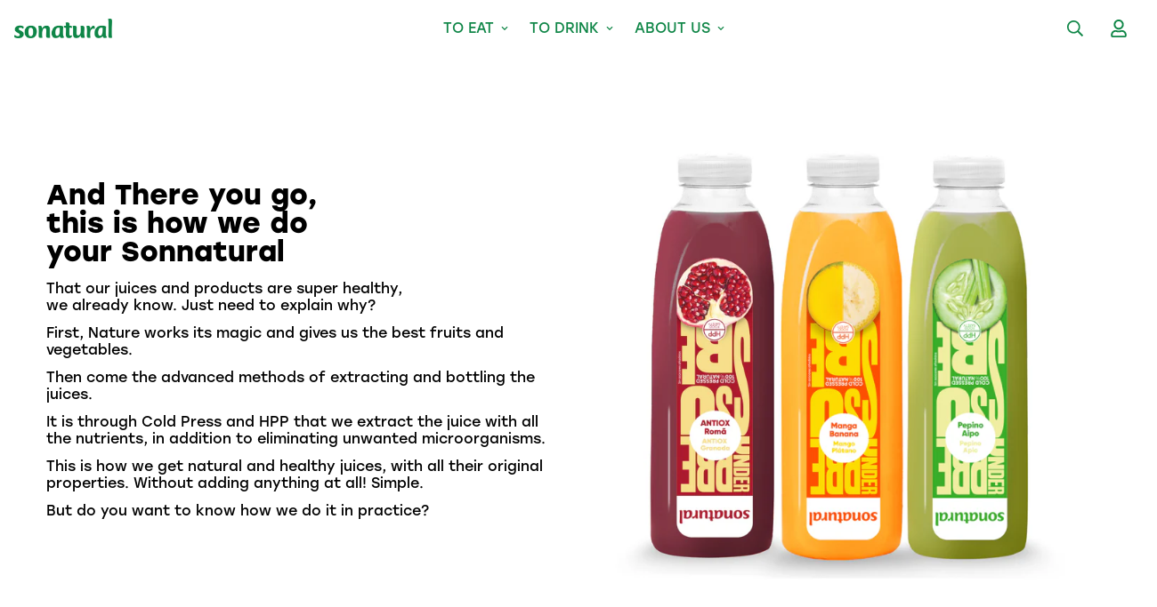

--- FILE ---
content_type: text/css
request_url: https://sonatural.pt/cdn/shop/t/25/assets/custom.css?v=174311779791225505651713800910
body_size: 471
content:
.email-me-button{width:190px!important;margin-left:12px!important}.livro-reclamacoes{margin-top:10px}.shopify-payment-button__button{pointer-events:none!important}.shopify-payment-button{cursor:pointer}.spc__hover-img{scale:1!important}.sf__pcard .sf__pcard-image .spc__hover-img{transition:.3s!important;scale:.9!important;border-radius:20px}div.sf__footer-bottom-inner{padding-bottom:0}span.prod__tag.prod__tag--soldout{background-color:#fff;color:#0f8647;padding:2rem}div.sf-custom__grid div.sf-custom__block.reduce-top{padding-top:0}.sf__pcard .sf__pcard-image:hover .spc__hover-img{transform:none}.sf__pcard-style-4 .sf__pcard-action .sf__btn-icon.added-to-wishlist{background:var(--color-btn-bg-hover,var(--color-primary-darker))!important;color:var(--color-btn-text-hover,#fff)!important}.sf-wishlist__button.added-to-wishlist{background-color:#0f8647!important;border-color:#0f8647!important;color:#fafafa}.prod__sticky-atc .sf-wishlist__button.added-to-wishlist{background-color:#0f8647!important;border-color:#ffd600!important;color:#fff}.prod__sticky-atc .sf__btn-icon.added-to-wishlist{background:var(--color-btn-bg-hover,var(--color-primary-darker))!important;color:var(--color-btn-text-hover,#fff)!important}.loading_modal_content .msg{color:#0f8647!important}.loading_modal_content .msg{font-weight:500;font-size:large}.warningMessage{position:fixed;width:100%;z-index:9999999;background:#00000059;display:flex;align-items:center;justify-content:center;height:100%}.overflow_hidden{overflow:hidden;height:100}.loading_modal_content{background-color:#fff;padding:2rem;border-radius:10px;box-shadow:#32325d40 0 6px 12px -2px,#0000004d 0 3px 7px -3px;z-index:9999999;display:flex;flex-direction:column;gap:15px}.modal_align{display:flex;justify-content:flex-end;align-items:flex-start;margin:15%}.close{position:absolute;transition:all .2s;font-size:30px;font-weight:700;text-decoration:none;color:#333;z-index:99999999;margin:-.3rem .5rem;cursor:pointer}.overflow-y-scroll.sf__custom_scroll{height:-webkit-fill-available;overflow-y:hidden}.d-none{display:none}@media (min-width: 1024px){.sf-prod__block.sf-product-wrapper.sf-prod__info.items-start{padding:3rem}}@media (max-width: 1023px){.sf-prod__block.sf-product-wrapper.sf-prod__info.items-start{padding:1rem}}@media (min-width: 1280px){.sf__featured-collection .section-py{padding-bottom:40px}.sf__product-tab .section-py{padding-top:40px;padding-bottom:60px}}.texto_institucional h3,.texto_institucional h1{color:#0f8647!important}.texto_institucional p{color:#000!important}.sf-footer .sf__footer-middle .sf-footer__block{padding-top:40px!important;padding-bottom:0!important}.sf__insta-icon svg path{color:#ffd600!important}.new_1_1 p{color:#000!important;line-height:1.2}.new_1_1 h3{font-size:2rem}.new_1_1 .prose strong{font-size:2rem;line-height:1.167;font-family:var(--font-stack-header)}.new_1_1 .section-my{margin-bottom:0}.new_1_2 p{color:#fff!important;line-height:1.2;font-size:16px;margin-top:0}.new_1_2 .sf-custom__block-inner .w-full{margin-top:0}.new_1_2 .prose em,.new_1_1 .prose em{color:transparent}.new_1_3 h2{color:#fff!important;line-height:1.2}.new_1_3 .section-py{padding-bottom:0}.new_1_4 p{color:#000!important;line-height:1.2}.new_1_4 h3{font-size:2rem}.new_1_5 p{color:#fff!important;line-height:1.2}.new_1_5 h3{font-size:2rem}.new_1_6 p{color:#000!important;line-height:1.2}.new_1_6 h3{font-size:2rem}.new_1_7 p{color:#000!important}.homepage_1 .section-py{padding-bottom:0;padding-top:0}.homepage_2 h3,.homepage_2 .text-color-subtext strong{color:#000!important}.block .w-full{border-radius:25px!important}.sf__pcard-price .leading-normal{display:none!important}.probioticos p{color:#fff!important}.probioticosh3 h3{color:#0f8647!important}.probioticos_beneficios .section-py{padding-top:30px!important;padding-bottom:0!important}.sf-footer__accordion h3{font-size:20px!important}.sf__newsletter-block-desc{font-size:17px!important}.polarbox h3,.polarbox p,.polarbox .countdown-timer-container{color:#fff!important}polarbox{}
/*# sourceMappingURL=/cdn/shop/t/25/assets/custom.css.map?v=174311779791225505651713800910 */


--- FILE ---
content_type: application/x-javascript
request_url: https://app.sealsubscriptions.com/shopify/public/status/shop/encomendar-sonatural-e-snock.myshopify.com.js?1768452030
body_size: -273
content:
var sealsubscriptions_settings_updated='1734883832c';

--- FILE ---
content_type: application/x-javascript; charset=utf-8
request_url: https://consent.cookiebot.com/77d450af-9d8e-4a09-bac9-db836139fc60/cc.js?renew=false&referer=sonatural.pt&dnt=false&init=false
body_size: 206
content:
if(console){var cookiedomainwarning='Error: The domain SONATURAL.PT is not authorized to show the cookie banner for domain group ID 77d450af-9d8e-4a09-bac9-db836139fc60. Please add it to the domain group in the Cookiebot Manager to authorize the domain.';if(typeof console.warn === 'function'){console.warn(cookiedomainwarning)}else{console.log(cookiedomainwarning)}};